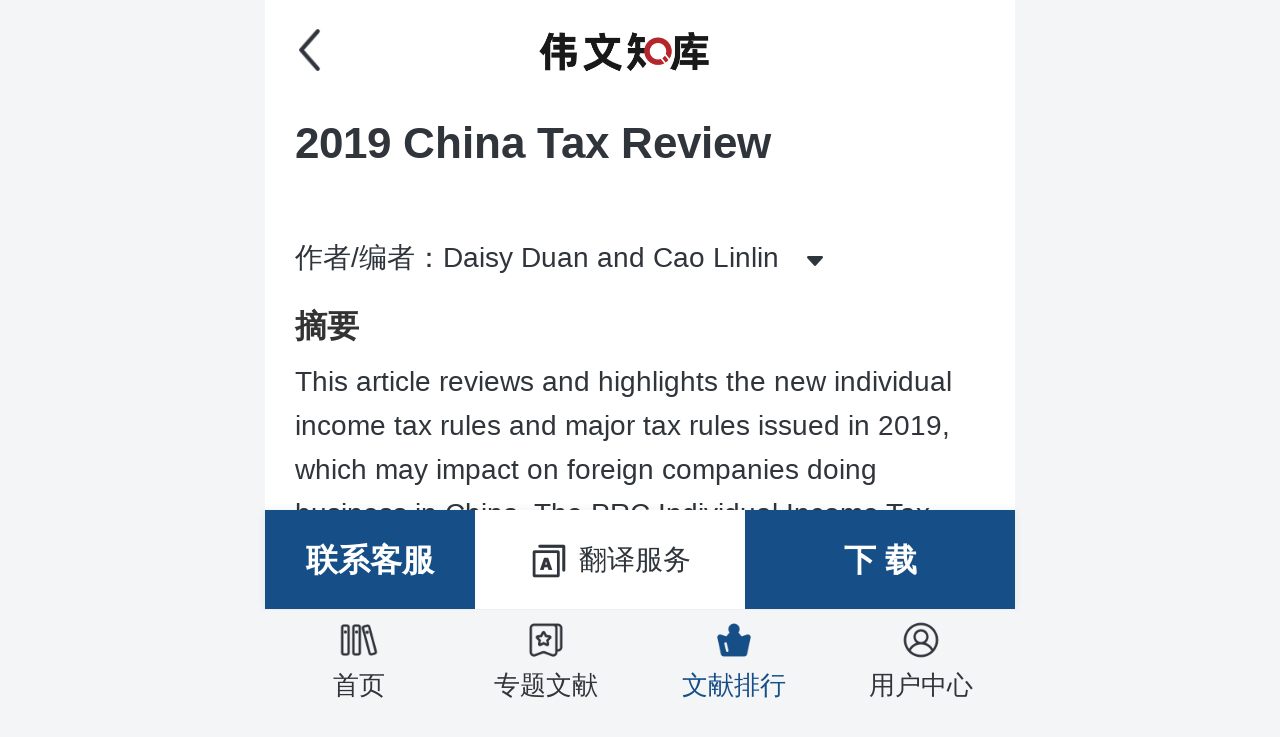

--- FILE ---
content_type: text/html; charset=utf-8
request_url: https://www.wells.org.cn/index.php/home/Literature/detail/id/1035.html
body_size: 22315
content:
<!DOCTYPE html>

<html lang="zh-CN">



<head>

    <meta charset="utf-8" />

    <meta http-equiv="X-UA-Compatible" content="IE=edge, chrome=1" />

    <meta name="renderer" content="webkit" />

    <meta name="viewport" content="width=device-width, initial-scale=1, maximum-scale=1, minimum-scale=1, user-scalable=no" />

    <meta name="format-detection" content="telephone=no" />

    <title>2019 China Tax Review</title>

    <meta name="description" content="" />

    <meta name="keywords" content="" />

    <link rel="stylesheet" href="/static/home/css/style.css?v=1.2" />

    <script src="/static/home/js/jquery.js?v=1.2"></script>

    <script src="/static/home/js/lib.js?v=2"></script>

    <script src="/static/home/js/rem.js"></script>

      <script type="text/javascript" src="/static/home/js/layer/layer.js" charset="UTF-8"></script>

</head>

<style>

.btn-likes {

    display: block;

    font-size: .32rem;

    color: #fff;

    line-height: 1rem;

}

.btn-likes i {

    display: inline-block;

    vertical-align: middle;

    -webkit-background-size: cover;

    background-size: cover;

    background-repeat: no-repeat;

    background-position: center center;

    width: .44rem;

    height: .44rem;

    margin-right: .1rem;

    margin-top: -5px;

}

</style>

<body style="background: #F4F5F7;">

<!-- 头部 -->

  <div id="hd">

        <div class="wp">



            <div class="hdl">

                <!--   <a href="/index.php/home/literature/index.html"  class="btn-back btn-back2"></a> -->

                
                <a href="/"  class="btn-back btn-back2"></a>

                
            </div>



            <div class="logo">

                <a href="/">

                    <img src="/static/home/images/logo20230428.png" alt="">

                </a>

            </div>





        </div>

    </div>



<div class="hd1-space"></div>

<!-- 头部 -->

<!-- 内容 -->

<div class="main">

    <div class="row-d1" style='padding-top: 10px;'>

        <div class="wp">

            <div class="m-txt7">

                <h1>2019 China Tax Review</h1>

               <h3 class="tit2"> </h3>

                <div class="info1  ">

                    <div class="det writer">作者/编者：Daisy Duan and Cao Linlin<i class="icon-arrow"></i></div>

                    <div class="det">作者单位：金杜律师事务所</div>

                    <div class="det">创作年代：2020</div>

                    <div class="det">出处/来源：金杜律师事务所</div>

                    <div class="det">学科分类：商法学</div>



                    <div class="det">文献语种：</div>

                </div>





                <h4 class="tit3">摘要</h4>

                <p style="padding: 0 0 .4rem;">This article reviews and highlights the new individual income tax rules and major tax rules issued in 2019, which may impact on foreign companies doing business in China. The PRC Individual Income Tax Law (IIT Law) and its Implementing Regulations were revised in the second half of 2018 and became effective on Jan. 1, 2019. They have profoundly influenced all individual taxpayers and reshaped China&rsquo;s individual income tax (IIT) regime. At the start of 2019, the long-awaited guidance was issued, which further clarifies the IIT treatment of foreign individuals with no domicile in China. In March 2019, the Ministry of Finance (MOF) and State Administration of Taxation (SAT) released MOF/SAT Announcement [2019] No.34, Announcement on the Criteria for Determining the Duration of Residency of Individuals Without a Domicile in China, and No.35,Announcement on Individual Income Tax Policy Relevant to Non-Tax-Resident Individuals and Tax-Resident Individuals Without a Domicile, which provide detailed and systematic guidance in respect of IIT treatment of foreign individuals. </p>

                <div class="info2"><em style="float: left;font-size: .32rem;line-height: 1.5;font-weight: 700;color: #333;">关键词： </em>

                 
                    <span>Individual</span>

                 
                    <span>Income</span>

                 
                    <span>Tax;</span>

                 
                    <span>IIT</span>

                 
                    <span>Law;</span>

                 
                    <span>China</span>

                 
                </div>

                <h4 class="tit3">正文</h4>

                <div class="content" style="position: relative">

                    
                </div>

                </div>





            
            <ul class="list-file" style="margin-top: .4rem">

                
                      <a href="/index.php/home/Literature/download/did/1035.html">

                   
                    <li>

                        <div class="num">302 Bytes</div>

                        <img

                         src="/static/home/images/icon_pdf.png"  alt="">
                    </li>

                </a>

                
            </ul>

            
            <div class="m-txt8" style="margin-bottom: .4rem">

                <h3 class="tit">备注</h3>

                 <p style="margin-bottom:.1rem">本文献PDF共计8页，免费分享。</p>

            </div>

            
            </div>

        </div>

    </div>







    <div class="row-d2">

        <div class="wp">

            <h3 class="m-tit1">为你推荐<em>RECOMMEND</em></h3>

            <ul class="p-list4">

                
                <li>

                    <h4 class="tit"><a href="/index.php/home/Literature/detail/id/991.html">A Brief of New Individual Income Tax Policies on Foreign Income</a></h4>

                    <div class="txt">

                        <span>作者：Daisy Duan, Wang Yan, Chen Yijing and Sun Huanyu</span>

                        <span>阅读：4034</span>

                        <span>下载：4</span>

                    </div>

                </li>

               
                <li>

                    <h4 class="tit"><a href="/index.php/home/Literature/detail/id/1028.html">Why not Use the Time of Telework to Amend the AOA of FIEs?</a></h4>

                    <div class="txt">

                        <span>作者：Wu Ye, Kuang Jingting and Tan Lanwei</span>

                        <span>阅读：4885</span>

                        <span>下载：0</span>

                    </div>

                </li>

               
                <li>

                    <h4 class="tit"><a href="/index.php/home/Literature/detail/id/1033.html">COVID-19: Force Majeure under PRC, HK SAR and English law</a></h4>

                    <div class="txt">

                        <span>作者：Wilson Antoon, Paul Starr and  Mike Wang</span>

                        <span>阅读：4570</span>

                        <span>下载：1</span>

                    </div>

                </li>

               
                <li>

                    <h4 class="tit"><a href="/index.php/home/Literature/detail/id/1034.html">China&amp;rsquo;s Anti-Monopoly Law Enters its Second Decade</a></h4>

                    <div class="txt">

                        <span>作者：Cheng Liu, Audrey Li, Yun Bi, Shenglan Liu, Lushen Hong and Jeff Liu</span>

                        <span>阅读：4440</span>

                        <span>下载：4</span>

                    </div>

                </li>

               
                <li>

                    <h4 class="tit"><a href="/index.php/home/Literature/detail/id/1042.html">Implementing Regulation for Foreign Investment Law heralding a New Era of Foreign Investment Regime in China</a></h4>

                    <div class="txt">

                        <span>作者：Xu Ping, Yao Lijuan, Feng Caihong, Yao Ping and Zhu Jiancheng</span>

                        <span>阅读：4680</span>

                        <span>下载：1</span>

                    </div>

                </li>

               
                <li>

                    <h4 class="tit"><a href="/index.php/home/Literature/detail/id/1053.html">China Signals Improvements for Foreign Investors</a></h4>

                    <div class="txt">

                        <span>作者：Mark Schaub, Atticus Zhao, Dai Xueyun and Zheng Wei</span>

                        <span>阅读：4351</span>

                        <span>下载：0</span>

                    </div>

                </li>

               
                <li>

                    <h4 class="tit"><a href="/index.php/home/Literature/detail/id/1054.html">China Signals Improvements for Foreign Investors</a></h4>

                    <div class="txt">

                        <span>作者：Mark Schaub, Atticus Zhao, Dai Xueyun and Zheng Wei</span>

                        <span>阅读：4430</span>

                        <span>下载：0</span>

                    </div>

                </li>

               
                <li>

                    <h4 class="tit"><a href="/index.php/home/Literature/detail/id/1055.html">China Signals Improvements for Foreign Investors</a></h4>

                    <div class="txt">

                        <span>作者：Mark Schaub, Atticus Zhao, Dai Xueyun and Zheng Wei</span>

                        <span>阅读：4353</span>

                        <span>下载：0</span>

                    </div>

                </li>

               
                <li>

                    <h4 class="tit"><a href="/index.php/home/Literature/detail/id/1056.html">China Signals Improvements for Foreign Investors</a></h4>

                    <div class="txt">

                        <span>作者：Mark Schaub, Atticus Zhao, Dai Xueyun and Zheng Wei</span>

                        <span>阅读：4800</span>

                        <span>下载：1</span>

                    </div>

                </li>

               
                <li>

                    <h4 class="tit"><a href="/index.php/home/Literature/detail/id/1075.html">China Foreign Investment Law: How Will It Impact the Existing FIEs?</a></h4>

                    <div class="txt">

                        <span>作者：Mark Schaub, Atticus Zhao, Dai Xueyun and Zheng Wei</span>

                        <span>阅读：4526</span>

                        <span>下载：3</span>

                    </div>

                </li>

               
                <li>

                    <h4 class="tit"><a href="/index.php/home/Literature/detail/id/1181.html">An Analysis of China&rsquo;s Common Reporting Standards</a></h4>

                    <div class="txt">

                        <span>作者：Bill Ye and Zhao Wenxiang</span>

                        <span>阅读：4364</span>

                        <span>下载：2</span>

                    </div>

                </li>

               
                <li>

                    <h4 class="tit"><a href="/index.php/home/Literature/detail/id/1194.html">A Brief Introduction to China&amp;rsquo;s Cybersecurity Law</a></h4>

                    <div class="txt">

                        <span>作者：Cecilia (Xianying) Lou, Mark (Guangrui) Fu</span>

                        <span>阅读：4902</span>

                        <span>下载：0</span>

                    </div>

                </li>

               
                <li>

                    <h4 class="tit"><a href="/index.php/home/Literature/detail/id/1301.html">Highlights of Recent Legislation in connection with China&rsquo;s Anti-monopoly Law</a></h4>

                    <div class="txt">

                        <span>作者：Susan Ning, Ting Gong, Kate Peng</span>

                        <span>阅读：4272</span>

                        <span>下载：2</span>

                    </div>

                </li>

               
                <li>

                    <h4 class="tit"><a href="/index.php/home/Literature/detail/id/1307.html">Hong Kong&rsquo;s competition law now in force &ndash; Tips for financial institutions</a></h4>

                    <div class="txt">

                        <span>作者：Neil Carabine, Richard Mazzochi, Urszula McCormack, James Wilkinson.</span>

                        <span>阅读：4645</span>

                        <span>下载：4</span>

                    </div>

                </li>

               
                <li>

                    <h4 class="tit"><a href="/index.php/home/Literature/detail/id/1858.html">A History of Chinese Constitutional Theory</a></h4>

                    <div class="txt">

                        <span>作者：Han Dayuan</span>

                        <span>阅读：4608</span>

                        <span>下载：15</span>

                    </div>

                </li>

               
            </ul>

        </div>

    </div>

    <div class="m-txt9"  >

        <div class="col-l">

            <a class="btn-likes  m-btn6" >

<!--                <i style="background-image: url(/static/home/images/img89.png);"></i>-->

                联系客服

            </a>

        </div>

       
             <div class="col-c">

                <a href="#tip-translate1" class="btn-translate myfancy" dataid="0"><i style="background-image: url(/static/home/images/img50.png);"></i>翻译服务</a>

              </div>



              <div class="col-r">

                <a href="/index.php/home/Literature/download/did/1035.html" class="m-btn6 downloads">下 载</a>

             </div>

        


    </div>







    <!-- 弹窗：付费提示 -->

    <div class="m-pop dn" id="tip-read">

        <div class="inner">

            <div class="m-txt4">

                <div class="pic">

                    <img src="/static/home/images/img37.png" alt="">

                </div>

                <p>该文档为付费内容，请购买后阅读全文</p>

                <div class="con-bot">

                    <a class="btn-clear" href="/index.php/home/Order/pay/did/1035.html">下载</a>

                    <a class="btn-cancel close" href="javascript:;">取 消</a>

                </div>

            </div>

        </div>

    </div>



        <!-- 弹窗：我要翻译 -->

        <div class="m-pop dn" id="tip-translate1">

            <div class="inner m-txt10">

                <div class="btn-close"></div>



                    <h4 class="tit2">翻译服务</h4>

                    <h3 class="tit1">2019 China Tax Review</h3>

                    <p>我们提供文献翻译服务，请填写您的联系方式，方便我们与您取得联系</p>

                    <div class="con">

                        <div class="item">

                            <i class="icon" style="background-image: url(/static/home/images/img62.png);"></i>

                            <input type="text" class="inp1" name="name" placeholder="姓名">

                        </div>

                        <div class="item">

                            <i class="icon" style="background-image: url(/static/home/images/img54.png);"></i>

                            <input type="tel" class="inp1"  name="mobile"  placeholder="手机">

                        </div>

                        <div class="item">

                            <i class="icon" style="background-image: url(/static/home/images/img58.png);"></i>

                            <input type="text" class="inp1" name="email"  placeholder="电子邮件">

                        </div>

                        <div class="item">

                            <i class="icon" style="background-image: url(/static/home/images/img67.png);"></i>

                            <input type="text" class="inp1" name="weixin"  placeholder="微信号">

                        </div>

                    </div>

                    <a href="javascript:;" class="m-btn3 sub">提交</a>

                    <div class="tel">客服热线：13801067850 座机：010-88578296</div>



            </div>

        </div>

        <div class="m-pop dn" id="tip-translate2">

            <div class="inner">

                <div class="btn-close close"></div>

                <div class="m-txt11">

                    <div class="pic">

                        <img src="/static/home/images/img36.png" alt="">

                    </div>

                    <h3 class="tit1">提交成功</h3>

                    <p>我们会在3个工作日内与您取得联系，请保持手机联系方式畅通</p>

                    <div class="con-bot">

                        <a class="m-btn3 close" href="javascript:;">好的，我知道了</a>

                    </div>

                </div>

            </div>

        </div> 

</div>

  <div class="m-pop lianxi"  style="display: none">

    <div class="inner">

        <span class="btn-close"></span>

        <div class="m-txt12">

            <div class="pic">

                <img src="/public/webuploader/server/upload/5953313a37c60eb50a3598ca6e1a6954.png" alt="">

            </div>

            <h3 class="tit1">扫描二维码添加客服微信</h3>

            <div class="flex">

                <div class="box">

                    <h4>客服工作时间</h4>

                    <p>24小时</p>

                </div>

                <div class="box">

                    <h4>QQ</h4>

                    <p>7678845</p>

                </div>

                <div class="box">

                    <h4>邮箱</h4>

                    <p>editor2@wells.org.cn; editor@wells.org.cn  </p>

                </div>

                <div class="box">

                    <h4>联系电话</h4>

                    <p>010-88578296 18601953081</p>

                </div>

            </div>



        </div>

    </div>

</div>

<!-- 内容 -->

<!-- 底部 -->

 

<div id="fd">

    <ul class="f-nav">

        <li  >

            <a href="/index.php/home/index/index.html"><i class="icon1 nav"></i>首页</a>

        </li>

        <li >

            <a href="/index.php/home/theme/index.html"><i class="icon2 nav"></i>专题文献</a>

        </li>

        <li    class="on" >

            <a href="/index.php/home/literature/index.html"><i class="icon3 nav"></i>文献排行</a>

        </li>

        <li >

            <a href="/index.php/home/user/index.html"><i class="icon4 nav"></i>用户中心</a>

        </li>

    </ul>

</div>
 



<!-- 底部 -->



<script type="text/javascript">

      $(".downloads").click(function(){

          var is_free = ""

          if (  is_free == 1  )   {

              layer.msg('正在打包下载中,请耐心等待！');

          } else {

              layer.msg('已发送文献到您的邮箱，请查收！');

          }







    })

</script>

<script type="text/javascript">



   $('.btn-likes').on('click', function () {

        $('.m-pop.lianxi').show();

        return false;

    })



    $(".m-pic1").click(function() {

        console.log('openurl');

        window.location.href="/index.php/home/vip/open/code/VIP.html";

    });





    $(".m-txt7 .writer").click(function() {

        $(this).parent(".m-txt7 .info1").toggleClass('open');

    });

     $('.close').click(function() {

        $('.m-pop').fadeOut();



    });

    $(function(){

        $(".btn-like").click(function(){

            var that = $(this);

            var dataid = $(this).attr('data-id');

            var url = "/index.php/home/Literature/addfollow.html?id="+dataid;

            $.getJSON(url,function(rs){





              if(rs.msg.indexOf('成功')>-1){



                     that.html('<i style="background-image: url(/static/home/images/img666.png);"></i>已收藏');

              }else if(rs.msg.indexOf('取消')>-1){

                   that.html('<i style="background-image: url(/static/home/images/img66.png);"></i>收藏');



              }else if(rs.code==400){

                layer.msg('请先登录',function(){

                     window.location.href = "/index.php/home/login/phone1.html";

                });

              }else if(rs.code==400){

                layer.msg(rs.msg);

              }





            })

        })

        // $(".btn-likes").click(function(){



        //     layer.msg('请先登录',function(){

        //          window.location.href = "/index.php/home/login/phone1.html";

        //     });



        // })

         // 弹出框

        $('.myfancy').click(function() {

            var _id = $(this).attr('href');



             var dataid = $(this).attr('dataid');

             console.log(dataid);

             if(dataid==0){

                 layer.msg('请先登录',function(){

                     window.location.href = "/index.php/home/login/phone1.html";

                });



             }else{

                 $(_id).fadeIn();

                 $(_id).find(".pop-bg").fadeIn();

             }



        });



    })

</script>

   <script type="text/javascript">



        $(".m-txt10 .sub").click(function() {

            var dataid = "1035";

            var name = $(".m-txt10 .item input[name='name']").val();

            var mobile = $(".m-txt10 .item input[name='mobile']").val();

            var email = $(".m-txt10 .item input[name='email']").val();

            var weixin = $(".m-txt10 .item input[name='weixin']").val();

            if(!name || !mobile || !email ){

                layer.msg('请输入完整的客户信息');

                 return false;

            }



           var data = {id:dataid,name:name,mobile:mobile,email:email,weixin:weixin};

            var url = "/index.php/home/Literature/pushfanyi.html";

            $.post(url,data,function(rs){

                console.log(rs);

                if(rs.code==200){



                      $(this).parents("#tip-translate1").hide();

                      $("#tip-translate2").show();

                } else{

                     layer.msg("提交失败",function(){



                    })

                 }

                 return false;



            })



            return false;



        });

    </script>

</body>



</html>

--- FILE ---
content_type: text/css
request_url: https://www.wells.org.cn/static/home/css/style.css?v=1.2
body_size: 61107
content:
blockquote,body,dd,div,dl,dt,fieldset,form,h1,h2,h3,h4,h5,h6,input,li,ol,p,pre,td,textarea,th,ul{margin:0;padding:0}
table{border-collapse:collapse;border-spacing:0}
abbr,acronym,fieldset,img{border:0}
ol,ul{list-style:none}
caption,th{text-align:left}
q:after,q:before{content:''}
.clear{clear:both;display:block;overflow:hidden;visibility:hidden;width:0;height:0}
.col-c,.col-l,.col_c,.col_l,.l{float:left}
.col-r,.col_r,.r,.ul-txt li span,.ul_txt li span,dt span{float:right}
.c{clear:both}
.n,em{font-weight:400;font-style:normal}
.b{font-weight:700}
.i{font-style:italic}
.fa{font-family:Arial}
.fg{font-family:Georgia}
.ft{font-family:Tahoma}
.fl{font-family:Lucida Console}
.fs{font-family:'宋体'}
.fw{font-family:'微软雅黑'}
.tc{text-align:center}
.tr{text-align:right}
.tl{text-align:left}
.tdu{text-decoration:underline}
.tdn,.tdn:hover,a.tdl:hover{text-decoration:none}
.fc0{color:#000}
.fc3{color:#333}
.fc6{color:#666}
.fc9{color:#999}
.fcr{color:red}
.fcw{color:#fff}
.fcb{color:#00f}
.fcg{color:green}
.f0{font-size:0}
.f10{font-size:10px}
.f12{font-size:12px}
.f13{font-size:13px}
.f14{font-size:14px}
.f16{font-size:16px}
.f20{font-size:20px}
.f24{font-size:24px}
.vm{vertical-align:middle}
.vtb{vertical-align:text-bottom}
.vt{vertical-align:top}
.vn{vertical-align:-2px}
.vimg{margin-bottom:-3px}
.m0{margin:0}
.ml0{margin-left:0}
.ml5{margin-left:5px}
.ml10{margin-left:10px}
.ml20{margin-left:20px}
.mr0{margin-right:0}
.mr5{margin-right:5px}
.mr10{margin-right:10px}
.mr20{margin-right:20px}
.mt5{margin-top:5px}
.mt10{margin-top:10px}
.mt20{margin-top:20px}
.mb5{margin-bottom:5px}
.mb10{margin-bottom:10px}
.mb20{margin-bottom:20px}
.ml-1{margin-left:-1px}
.mt-1{margin-top:-1px}
.p1{padding:1px}
.pl5{padding-left:5px}
.p5{padding:5px}
.pt5{padding-top:5px}
.pr5{padding-right:5px}
.pb5{padding-bottom:5px}
.p10{padding:10px}
.pl10{padding-left:10px}
.pt10{padding-top:10px}
.pr10{padding-right:10px}
.pb10{padding-bottom:10px}
.p20{padding:20px}
.pl20{padding-left:20px}
.pt20{padding-top:20px}
.pr20{padding-right:20px}
.pb20{padding-bottom:20px}
.pr,.rel{position:relative}
.abs,.pa{position:absolute}
.dn{display:none}
.db{display:block}
.dib{-moz-inline-stack:inline-block;display:inline-block}
.di{display:inline}
.ovh{overflow:hidden}
.ovs{overflow:scroll}
.vh{visibility:hidden}
.vv{visibility:visible}
.lh14{line-height:14px}
.lh16{line-height:16px}
.lh18{line-height:18px}
.lh20{line-height:20px}
.lh22{line-height:22px}
.lh24{line-height:24px}
.fix{*zoom:1}
.fix:after,.fix:before{display:block;content:"clear";height:0;clear:both;overflow:hidden;visibility:hidden}
.z{_zoom:1}
.h1{height:1px}
.h5{height:5px}
.h,.h10{height:10px}
.h15{height:15px}
.h20{height:20px}
.h,.h1,.h10,.h15,.h20,.h5{font-size:0;line-height:0;overflow:hidden;clear:both}
body{font:12px 宋体,Arial,sans-serif}
a{text-decoration:none;color:#2f353b}
html{font-size:50px}
body{color:#3d4c63;font-size:14px;line-height:1.5;font-family:PingFangSC-Regular,sans-serif,"微软雅黑","Microsoft Yahei";max-width:750px}
/*a:hover{color:#164e87}*/
img{max-width:100%;transition:.3s;-ms-transition:.3s;-moz-transition:.3s;-webkit-transition:.3s;-o-transition:.3s}
input,select,textarea{font-size:12px;color:#3d4c63;font-family:"微软雅黑","Microsoft Yahei";outline:0;caret-color:#2f353b}
button,input[type=button],input[type=reset],input[type=submit],select{-webkit-appearance:none;-moz-appearance:none;appearance:none}
button,input[type=button],input[type=reset],input[type=submit]{cursor:pointer}
::-webkit-input-placeholder{color:#8b9197}
::-moz-placeholder{color:#8b9197}
::-ms-input-placeholder{color:#8b9197}
select::-ms-expand{display:none}
input::-webkit-inner-spin-button,input::-webkit-outer-spin-button{-webkit-appearance:none}
.ani{transition:.3s;-ms-transition:.3s;-moz-transition:.3s;-webkit-transition:.3s;-o-transition:.3s}
.unselect{-moz-user-select:none;-khtml-user-select:none;-webkit-user-select:none;-o-user-select:none;user-select:none}
.wp{padding:0 .3rem}
.h50{height:50px;clear:both;overflow:hidden}
.h100{height:100px;clear:both;overflow:hidden}
*{outline:0;-webkit-box-sizing:border-box;-moz-box-sizing:border-box;-o-box-sizing:border-box;box-sizing:border-box}
#hd{position:fixed;left:0;right:0;top:0;z-index:900;background-color:#fff;max-width:750px;margin:0 auto;height:1rem;background-repeat:no-repeat;background-position:center bottom;-webkit-background-size:cover;background-size:cover}
#hd.hd1{background:0 0}
#hd.small{background:#164e87}
#hd .tit{font-size:.36rem;color:#fff;line-height:1rem;text-align:center;font-weight:700}
.logo{float:left;height:1rem;line-height:1rem;margin-left: 35%;}
.logo img{display:inline-block;vertical-align:middle;height:100%}
.hdr{position:absolute;right:.3rem;top:0;z-index:2;line-height:1rem}
.hdl{position:absolute;left:.3rem;top:0;z-index:2}
.btn-so{float:left;width:.5rem;height:.5rem;background:url(../images/img5.png) center center no-repeat;-webkit-background-size:cover;background-size:cover;cursor:pointer;margin-top:.25rem}
.btn-so2{background-image:url(../images/img5-1.png)}
.hd1-space{height:1rem}
.btn-back{float:left;width:.5rem;height:.5rem;background:url(../images/img32.png) center center no-repeat;-webkit-background-size:cover;background-size:cover;cursor:pointer;margin-top:.25rem}
.btn-back2{background-image:url(../images/img33.png)}
.btn-more{float:left;width:.5rem;height:.5rem;background:url(../images/img46.png) center center no-repeat;-webkit-background-size:cover;background-size:cover;cursor:pointer;margin-top:.25rem}
.pop-news{position:absolute;right:0;top:100%;z-index:2;width:2rem;-webkit-border-radius:3px;-moz-border-radius:3px;border-radius:3px;background:#2f353b;padding:0 .16rem;display:none}
.pop-news a{display:block;font-size:.3rem;color:#fff;line-height:.82rem;text-align:center;border-bottom:1px solid rgba(255,255,255,.1)}
.pop-news a:last-child{border:none}
.banner{margin:0 0 .4rem}
.banner .slick-list,.banner .slick-slide,.banner .slick-slider,.banner .slick-track{height:100%}
.banner .slick-slide{outline:0;position:relative;background-position:center center;background-repeat:no-repeat;-o-background-size:cover;-ms-background-size:cover;-moz-background-size:cover;-webkit-background-size:cover;background-size:cover}
.banner .slick-dots{position:absolute;left:0;bottom:10px;width:100%;text-align:center;z-index:99}
.banner .slick-dots li{display:inline-block;margin:0 2px}
.banner .slick-dots li button{display:block;width:6px;height:6px;font-size:0;line-height:0;text-indent:999px;background-color:#fff;border-radius:50%;border:none;cursor:pointer;padding:0;opacity:.5}
.banner .slick-dots li.slick-active button{opacity:1}
.banner .pic{-webkit-border-radius:2px;-moz-border-radius:2px;border-radius:2px;overflow:hidden}
.banner .pic img{display:block;width:100%}
#fd{position:fixed;left:0;right:0;bottom:0;z-index:900;background:#f4f5f7;max-width:750px;margin:0 auto;border-top:1px solid #eee}
.f-nav{overflow:hidden}
.f-nav li{float:left;width:25%}
.f-nav li a{display:block;font-size:.26rem;color:#2f353b;line-height:.5rem;text-align:center;overflow:hidden;-ms-text-overflow:ellipsis;
    text-overflow:ellipsis;white-space:nowrap;padding-top:.1rem;padding-bottom: 10px;
}
.f-nav li.on a{color:#164e87}
.f-nav i{display:block;height:.4rem;width:.4rem;-webkit-background-size:cover;background-size:cover;background-position:center center;background-repeat:no-repeat;margin:0 auto}
.f-nav .icon1{background-image:url(../images/img1.png)}
.f-nav .icon2{background-image:url(../images/img2.png)}
.f-nav .icon3{background-image:url(../images/img3.png)}
.f-nav .icon4{background-image:url(../images/img4.png)}
.f-nav li.on .icon1{background-image:url(../images/img1-1.png)}
.f-nav li.on .icon2{background-image:url(../images/img2-1.png)}
.f-nav li.on .icon3{background-image:url(../images/img3-1.png)}
.f-nav li.on .icon4{background-image:url(../images/img4-1.png)}
body{padding-bottom:1.4rem;background-repeat:no-repeat;background-position:center top;-webkit-background-size:100% auto;background-size:100% auto;max-width:750px;
    margin:0 auto;overflow-x:hidden;overflow-y:auto;
    min-height: 100vh;
    position: relative;
}
.row-a1{padding:.2rem 0 .1rem}
.row-a2{padding:.26rem 0}
.p-list1{margin-bottom:.3rem}
.p-list1 li{font-size:.3rem;color:#2f353b;line-height:.42rem;overflow:hidden;-ms-text-overflow:ellipsis;text-overflow:ellipsis;white-space:nowrap;padding:.2rem 0;font-weight:700}
.p-list1 a{color:inherit}
.p-list1 span{display:inline-block;vertical-align:middle;margin-right:.14rem;width:.6rem;height:.34rem;line-height:.34rem;text-align:center;font-size:.2rem;font-weight:400}
.p-list1 .label1{background:#ffe1c6;color:#bd4801}
.p-list1 .label2{background:#ffedee;color:#a81017}
.p-list1 .label3{background:#fff3ce;color:#cf8a06}
.p-list1 .label4{background:#e7f1ff;color:#164e87}
.m-btn1{display:block;font-size:.28rem;color:#8b9197;line-height:.4rem;text-align:center}
.p-list2{overflow:hidden;margin:0 -.14rem}
.p-list2 li{float:left;width:33.33%;padding:0 .14rem .13rem}
.p-list2 .con{display:block;height:0;padding-top:129.3577%;background:url(../images/img6.png) center center no-repeat;-webkit-background-size:100% 100%;background-size:100% 100%;position:relative;z-index:1}
.p-list2 .icon{display:block;position:absolute;left:.2rem;top:.2rem;z-index:2;width:.5rem;height:.5rem;background-repeat:no-repeat;background-position:center center;-webkit-background-size:cover;background-size:cover}
.p-list2 .tit{display: -webkit-box;
    -webkit-box-orient: vertical;
    -moz-box-orient: vertical;
    -webkit-line-clamp: 2;
    -moz-line-clamp: 2;
    text-overflow: ellipsis;
    overflow: hidden;position:absolute;left:.2rem;right:.2rem;bottom:.3rem;font-size:.28rem;color:#fff;line-height:.4rem;font-weight:400}
.p-list2 .txt{position:absolute;left:.1rem;right:.1rem;top:50%;-webkit-transform:translateY(-50%);-moz-transform:translateY(-50%);-ms-transform:translateY(-50%);-o-transform:translateY(-50%);transform:translateY(-50%);font-size:.28rem;color:#fff;line-height:1.5;text-align:center;opacity:.5}
.row-b1{padding:.4rem 0 0;border-bottom:solid #f4f5f7}
.row-b2{padding:.4rem 0}
.p-list3 li{padding-bottom:.6rem;font-size:.3rem;color:#2f353b;line-height:1.6}
.p-list3 .pic{height:0;padding-top:45.7971%;position:relative;z-index:1;-webkit-border-radius:6px;-moz-border-radius:6px;border-radius:6px;overflow:hidden;background-repeat:no-repeat;background-position:center center;-webkit-background-size:cover;background-size:cover;margin-bottom:.24rem}
/*.p-list3 .txt1{position:absolute;left:.2rem;right:.2rem;top:50%;z-index:2;-webkit-transform:translateY(-50%);-moz-transform:translateY(-50%);-ms-transform:translateY(-50%);-o-transform:translateY(-50%);transform:translateY(-50%);text-align:center}
.p-list3 .txt2{overflow:hidden;-ms-text-overflow:ellipsis;text-overflow:ellipsis;display:-webkit-box;-webkit-box-orient:vertical;-webkit-line-clamp:2;font-weight:700}
*/
.p-list3 .txt1{width: 100%; position:absolute;top:50%;z-index:2;-webkit-transform:translateY(-50%);-moz-transform:translateY(-50%);-ms-transform:translateY(-50%);-o-transform:translateY(-50%);transform:translateY(-50%);text-align:center}
.p-list3 .txt2{overflow:hidden;-ms-text-overflow:ellipsis;text-overflow:ellipsis;display:-webkit-box;-webkit-box-orient:vertical;-webkit-line-clamp:2;font-weight:700}

.p-list3 .tit{font-size:.44rem;line-height:1.5;font-weight:700;margin-bottom:.2rem;color:#fff}
.p-list3 .tit a{color:inherit}
.p-list3 .label{display:inline-block;vertical-align:top;border:1px solid rgba(255,255,255,.2);font-size:.26rem;color:rgba(255,255,255,.8);line-height:.44rem;padding:0 .1rem;min-width:1.66rem;-webkit-border-radius:.3rem;-moz-border-radius:.3rem;border-radius:.3rem}
.m-tit1{font-size:.32rem;color:#2f353b;line-height:.44rem;font-weight:700;padding-left:.2rem;position:relative;z-index:1;margin-bottom:.4rem}
.m-tit1:after{content:"";position:absolute;left:0;top:50%;width:4px;height:90%;background:#164e87;-webkit-border-radius:2px 0 2px 0;-moz-border-radius:2px 0;border-radius:2px 0;-webkit-transform:translateY(-50%);-moz-transform:translateY(-50%);-ms-transform:translateY(-50%);-o-transform:translateY(-50%);transform:translateY(-50%)}
.m-tit1 em{display:block;font-size:.24rem;line-height:1;color:#eef1f4;text-transform:uppercase;font-weight:700;position:relative;z-index:-1;margin-top:-.1rem}
.m-tit1 em:after{content:"";position:absolute;left:0;right:0;top:0;z-index:2;height:50%;background:linear-gradient(180deg,#fff 0,rgba(255,255,255,0) 100%)}
.p-list4{margin-right:-.3rem}
.p-list4 li{padding:0 .3rem .3rem 0;margin-bottom:.3rem;border-bottom:1px solid #eef1f4}
.p-list4 .tit{font-size:.3rem;color:#2f353b;line-height:1.5;font-weight:400;margin-bottom:.2rem}
.p-list4 .tit a{color:inherit}
.p-list4 .txt{font-size:.24rem;color:#8b9197;line-height:1.5;text-align: right;}
.p-list4 .txt span{ }

.p-list4 .txt span:first-child{float:left;margin-left:0;float: left;
    margin-left: 0;
    width: 50%;
    overflow: hidden;
    text-overflow: ellipsis;
    display: -webkit-box;
    -webkit-box-orient: vertical;
    -webkit-line-clamp: 1;
    text-align: left; }
.p-list4 .txt span:last-child {
    margin-left: .2rem;
}
.p-list5{overflow:hidden;height:1rem;background:url(../images/img16.png) center bottom no-repeat;-webkit-background-size:cover;background-size:cover;position:fixed;left:0;right:0;top:1rem;z-index:100;margin:0 auto;max-width:750px}
.p-list5 li{float:left;width:33.33%;cursor:pointer;font-size:.3rem;color:#f4f5f7;line-height:1rem;text-align:center;opacity:.8;position:relative;z-index:1}
.p-list5 li:after{content:"";position:absolute;left:50%;bottom:0;width:0;height:0;border-left:8px solid transparent;border-right:8px solid transparent;border-bottom:8px solid #fff;margin-left:-8px;display:none}
.p-list5 li.on{opacity:1}
.p-list5 li.on:after{display:block}
.p-list6{margin-top:1.6rem;margin-right:-.3rem}
.p-list6 li{padding:0 .3rem .4rem .74rem;margin-bottom:.4rem;border-bottom:1px solid #eef1f4;font-size:.28rem;color:#8b9197;line-height:1.5;position:relative;z-index:1}
.p-list6 .det{overflow:hidden;-ms-text-overflow:ellipsis;text-overflow:ellipsis;display:-webkit-box;-webkit-box-orient:vertical;-webkit-line-clamp:2;margin:.2rem 0 .3rem}
.p-list6 .num{position:absolute;left:0;top:.1rem;width:.44rem;height:.44rem;background-repeat:no-repeat;background-position:center center;-webkit-background-size:cover;background-size:cover;line-height:.44rem;text-align:center}
.p-list6 .tit{font-size:.32rem;color:#2f353b;font-weight:700}
.p-list6 .tit a{color:inherit}
.p-list6 .info{text-align:right;font-size:.24rem;line-height:.34rem}
.p-list6 .info span{display:inline-block;vertical-align:top;}
.p-list6 .info span:first-child{float:left;margin-left:0;
    width: 48%;
    overflow: hidden;
    text-overflow: ellipsis;
    display: -webkit-box;
    -webkit-box-orient: vertical;
    -webkit-line-clamp: 1;
    text-align: left;}
.p-list6 .info span:last-child{
        margin-left:.2rem
}
.m-tip1{margin-top: .4rem;font-size:.24rem;color:#bcc2c9;line-height:.32rem;text-align:center}
.m-tip1 i{display:inline-block;vertical-align:top;width:.32rem;height:.32rem;background:url(../images/img21.png) center center no-repeat;-webkit-background-size:cover;background-size:cover;margin-right:.1rem}
.m-tip1 .line{display:inline-block;vertical-align:middle;width:1rem;height:1px;background:#e7ecf1;margin:0 .2rem}
.m-tit2{font-size:.32rem;color:#2f353b;line-height:1.5;font-weight:700;margin-bottom:.3rem;overflow:hidden}
.m-tit2 .more{float:right;padding-right:.3rem;background:url(../images/img47.png) right center no-repeat;-webkit-background-size:.26rem .28rem;background-size:.26rem .28rem}
.m-tit2 .more img{display:inline-block;vertical-align:middle;height:.28rem;margin-top:-4px}
.row-c1{padding:0 0 .5rem;position:relative;z-index:1}
.row-c2{padding:0 0 .3rem}
.row-c1:after{content:"";position:absolute;left:0;top:0;z-index:-1;width:3.44rem;height:2.6rem;background:#a91018;opacity:.12;filter:blur(.5rem)}
.m-txt1{margin-bottom:.6rem}
.m-txt1 .con1{overflow:hidden;line-height:.48rem;padding:.2rem 0;margin-bottom:.4rem}
.m-txt1 .con1 .col-l{width:50%}
.m-txt1 .con1 .col-r{width:50%;text-align:right}
.m-txt1 .btn-message,.m-txt1 .btn-set{display:inline-block;vertical-align:top;width:.48rem;height:.48rem;background-repeat:no-repeat;background-position:center center;-webkit-background-size:cover;background-size:cover;position:relative;z-index:1;margin-left:.6rem}
.m-txt1 .btn-message span{position:absolute;right:-.1rem;top:-.1rem;z-index:2;width:.28rem;height:.28rem;-webkit-border-radius:50%;-moz-border-radius:50%;border-radius:50%;background:#a91018;font-size:.2rem;color:#fff;line-height:.28rem;text-align:center}
.m-txt1 .con2{overflow:hidden}
.m-txt1 .pic{float:left;width:1.44rem;height:1.44rem;-webkit-border-radius:50%;-moz-border-radius:50%;border-radius:50%;margin-right:.2rem;overflow:hidden}
.m-txt1 .pic img{display:block;width:100%;height:100%}
.m-txt1 .txt{overflow:hidden;font-size:.28rem;color:#2f353b;line-height:.4rem}
.m-txt1 .txt p{opacity:.7}
.m-txt1 .tit{font-size:.36rem;font-weight:700;line-height:.5rem;margin-bottom:.18rem}
.m-txt1 .tit img{display:inline-block;vertical-align:middle;margin-left:.18rem;height:.42rem}
.m-txt1 .tit span{display:inline-block;vertical-align:middle;margin-left:.2rem;font-size:.24rem;color:#8b9197}
.m-txt1 .tit2{font-size:.4rem;font-weight:700;line-height:1.44rem;color:#2f353b}
.m-txt1 .tit2 a{color:inherit}
.vipbanner{margin:.4rem 0; display: block;cursor: pointer;}
.m-pic1{padding:.8rem .4rem .28rem;margin:.4rem 0;background-repeat:no-repeat;background-position:center center;-webkit-background-size:cover;background-size:cover;-webkit-border-radius:6px;-moz-border-radius:6px;border-radius:6px;overflow:hidden;font-size:.24rem;color:#b29f6b;line-height:.34rem}
.m-pic1 .more{float:right;width:1.44rem;height:.48rem;background:linear-gradient(141deg,#b29f6b 0,#dcd2b7 48%,#b19a5a 100%) #fff;border-radius:.24rem;margin-left:.8rem;font-size:.26rem;color:#3f3f3f;line-height:.48rem;text-align:center}
.m-pic1 .txt{overflow:hidden}
.p-list7{overflow:hidden;background:#fff;-webkit-border-radius:6px;-moz-border-radius:6px;border-radius:6px;padding:.4rem 0}
.p-list7 li{float:left;width:33.33%}
.p-list7 .con{display:block;font-size:.28rem;color:#2f353b;line-height:1.5;text-align:center}
.p-list7 .pic{position:relative;z-index:1;width:.56rem;height:.56rem;margin:0 auto .1rem}
.p-list7 .icon{display:block;width:100%;height:100%;background-repeat:no-repeat;background-position:center center;-webkit-background-size:cover;background-size:cover}
.p-list7 .tip{position:absolute;right:-4px;top:-4px;z-index:1;width:8px;height:8px;-webkit-border-radius:50%;-moz-border-radius:50%;border-radius:50%;background:#a91018}
.p-list8{background:#fff;-webkit-border-radius:6px;-moz-border-radius:6px;border-radius:6px;padding:.19rem .4rem .19rem .3rem}
.p-list8 a{display:block;overflow:hidden;-ms-text-overflow:ellipsis;text-overflow:ellipsis;white-space:nowrap;font-size:.3rem;color:#2f353b;line-height:.8rem;padding-left:.46rem;background:url(../images/img29.png) left center no-repeat;-webkit-background-size:.32rem auto;background-size:.32rem auto}
.m-txt2{padding:1rem 0 .4rem;font-size:.3rem;color:#fff;line-height:.52rem;background-color:#164e87;background-repeat:no-repeat;background-position:center top;-webkit-background-size:100% auto;background-size:100% auto}
.m-txt2 .tit{font-size:.44rem;font-weight:700;line-height:1rem;text-align:center;margin-bottom:.1rem}
.m-txt2 .info{text-align:center}
.m-txt2 .info span{display:inline-block;vertical-align:middle;border:1px solid rgba(255,255,255,.2);font-size:.26rem;color:rgba(255,255,255,.8);line-height:.44rem;padding:0 .1rem;min-width:1.66rem;-webkit-border-radius:.3rem;-moz-border-radius:.3rem;border-radius:.3rem}
.m-txt2 .txt2{display:none;margin-bottom:.6rem}
.m-txt2 .txt1{margin:.3rem 0 .6rem;overflow:hidden;-ms-text-overflow:ellipsis;text-overflow:ellipsis;display:-webkit-box;-webkit-box-orient:vertical;-webkit-line-clamp:3}
.m-txt2 .tip1,.m-txt2 .tip2{font-size:.24rem;color:#fff;text-align:center;opacity:.5}
.m-txt2 .tip2{display:none}
.m-txt2 .tip1 i,.m-txt2 .tip2 i{display:inline-block;vertical-align:middle;width:.32rem;height:.32rem;margin-left:.1rem;background-repeat:no-repeat;background-position:center center;-webkit-background-size:cover;background-size:cover}
.m-txt2 .tip1 i{background-image:url(../images/img34.png)}
.m-txt2 .tip2 i{background-image:url(../images/img21.png)}
.m-txt2.open .txt1{display:block}
.m-txt2.open .tip1{display:none}
.m-txt2.open .tip2{display:block}
.m-txt2 .fixed-txt .tit{position:fixed;left:calc(.8rem);top:0;z-index:901;max-width:50%;overflow:hidden;-ms-text-overflow:ellipsis;text-overflow:ellipsis;white-space:nowrap;font-size:.32rem}
.m-txt2 .fixed-txt .info{position:fixed;right:.3rem;top:0;z-index:901;max-width:40%;text-align:right;line-height:1rem}
.m-txt2 .fixed-txt{display:none}
.m-txt2.fixed .fixed-txt{display:block}
.row-det{padding-top:1rem;position:relative;z-index:1;margin-top:-.1rem}
.p-list9{position:absolute;left:0;right:0;top:0;z-index:2;overflow-x:auto;overflow-y:hidden;white-space:nowrap;padding-left:.5rem;background:#fff;-webkit-border-radius:6px 6px 0 0;-moz-border-radius:6px 6px 0 0;border-radius:6px 6px 0 0}
.p-list9.fixed{position:fixed;left:0;right:0;top:1rem;z-index:100;max-width:750px;margin:0 auto;background:#fff}
.p-list9 li{display:inline-block;vertical-align:top;cursor:pointer;font-size:.3rem;color:#2f353b;line-height:1rem;padding:0 .1rem;margin-right:.4rem;position:relative;z-index:1;font-weight:700}
/*.p-list9 li:last-child{margin-right:0}*/
.p-list9 li:after{content:"";position:absolute;left:0;right:0;bottom:0;height:4px;-webkit-border-radius:2px;-moz-border-radius:2px;border-radius:2px;background:#164e87;display:none}
.p-list9 li.on:after{display:block}
.p-list10{padding-top:.4rem;padding-left:.3rem;background:#fff}
.p-list10 li{padding:0 .3rem .4rem 0;margin-bottom:.4rem;border-bottom:1px solid #eef1f4;font-size:.28rem;color:#8b9197;line-height:1.5;position:relative;z-index:1}
.p-list10 .icon-arrow{display: none; position:absolute;right:100%;top:50%;width:.4rem;height:.4rem;-webkit-border-radius:50%;-moz-border-radius:50%;border-radius:50%;margin-top:-.4rem;margin-right:.4rem;border:1px solid #2f353b}
.p-list10 li.on .icon-arrow{background:url(../images/img48.png) center center no-repeat;-webkit-background-size:cover;background-size:cover;border-color:transparent}

.p-list10 .det{overflow:hidden;-ms-text-overflow:ellipsis;text-overflow:ellipsis;display:-webkit-box;-webkit-box-orient:vertical;-webkit-line-clamp:2;margin:.2rem 0 .3rem}
.p-list10 .tit{font-size:.32rem;color:#2f353b;font-weight:700;overflow:hidden;-ms-text-overflow:ellipsis;text-overflow:ellipsis;white-space:nowrap}
.p-list10 .tit a{color:inherit}
.p-list10 .info{text-align:right;font-size:.24rem;line-height:.34rem}
.p-list10 .info span{display:inline-block;vertical-align:top;}
.p-list10 .info span:first-child{float:left;margin-left:0;float: left;
    margin-left: 0;
    width: 50%;
    overflow: hidden;
    text-overflow: ellipsis;
    display: -webkit-box;
    -webkit-box-orient: vertical;
    -webkit-line-clamp: 1;
    text-align: left; }
.p-list10 .info span:last-child {
    margin-left: .2rem;
}
.go-top{position:fixed;right:.3rem;bottom:.6rem;z-index:100;width:.96rem;height:.96rem;-webkit-border-radius:50%;-moz-border-radius:50%;border-radius:50%;background:url(../images/img35.png) center center no-repeat #164e87;-webkit-background-size:cover;background-size:cover;box-shadow:0 5px 10px 0 rgba(11,55,101,.2);display:none}
.m-txt3{padding:1rem 0;font-size:.28rem;color:#2f353b;line-height:1.8;text-align:center}
.m-txt3 .pic{margin:0 auto;width:1.44rem;height:1.44rem}
.m-txt3 .pic img{display:block;width:100%;height:100%}
.m-txt3 .tit{font-size:.34rem;font-weight:700;margin:.4rem 0 .2rem}
.m-txt3 .con-bot{padding-top:.6rem}
.m-txt3 .btn1{display:inline-block;vertical-align:top;width:2.5rem;height:.8rem;background:#164e87;border-radius:3px;margin:0 .1rem;font-size:.32rem;color:#fff;line-height:.8rem}
.m-txt3 .btn2{display:inline-block;vertical-align:top;width:2.5rem;height:.8rem;border-radius:3px;margin:0 .1rem;border:1px solid rgba(22,78,135,.3);font-size:.32rem;color:#164e87;line-height:.8rem}
.row-vip1{padding:.3rem 0 .56rem;overflow:hidden}
.row-vip1 .pic{float:left;width:.84rem;height:.84rem;-webkit-border-radius:50%;-moz-border-radius:50%;border-radius:50%;margin-right:.22rem}
.row-vip1 .pic img{display:block;width:100%;height:100%;border-radius: 50%;}
.row-vip1 .txt{overflow:hidden;font-size:.22rem;color:rgba(255,255,255,.5);line-height:1.5}
.row-vip1 .tit{font-size:.3rem;color:#fff;margin-bottom:.1rem;font-weight:400}
.row-vip2{padding:.4rem 0 1.5rem;-webkit-border-radius:6px 6px 0 0;-moz-border-radius:6px 6px 0 0;border-radius:6px 6px 0 0;margin-top:-.1rem;font-size:.28rem;color:#2f353b;line-height:1.6}
.m-pic2{background-repeat:no-repeat;background-position:center center;-webkit-background-size:cover;background-size:cover;padding:.66rem .58rem .66rem 2.72rem;-webkit-border-radius:6px;-moz-border-radius:6px;border-radius:6px;overflow:hidden;margin-bottom:.3rem}
.m-pic2 .txt1{float:left;width:65%}
.m-pic2 .txt2{overflow:hidden;width:35%;font-size:.28rem;color:#b29f6b;line-height:.4rem}
.m-pic2 .num1{font-size:.34rem;color:#fff;line-height:.48rem;font-weight:700}
.m-pic2 .num2{font-size:.28rem;color:#fff;line-height:.4rem;opacity:.5;text-decoration:line-through}
.row-vip3{padding:.26rem 0 0}
.row-vip3 .agree{font-size:.24rem;color:#8b9197;line-height:.34rem;text-align:center;margin-bottom:.3rem}
.row-vip3 .agree a{color:#2f353b}
.row-vip3 .inp{-webkit-appearance:none;-moz-appearance:none;appearance:none;display:inline-block;vertical-align:middle;width:.28rem;height:.28rem;-webkit-border-radius:2px;-moz-border-radius:2px;border-radius:2px;margin-top:-2px;margin-right:.12rem;background:url(../images/img44.png) center center no-repeat;-webkit-background-size:100% 100%;background-size:100% 100%}
.row-vip3 label{cursor:pointer}
.row-vip3 .inp:checked{background-image:url(../images/img45.png)}
.m-btn2{display:block;width:100%;height:.88rem;background:linear-gradient(309deg,#232323 0,#404040 100%);border-radius:3px;font-size:.32rem;color:#fff;line-height:.88rem;text-align:center}
.m-btn3{   display: block;width:100%;height:.88rem;background:#164e87;border-radius:3px;font-size:.32rem;color:#fff;line-height:.88rem;text-align:center;border:none;cursor:pointer;font-weight:700}
.m-btn3:hover{color:#fff}
.p-list24{padding-top:.3rem}
.p-list24 li{background:#fff;padding:.3rem;-webkit-border-radius:6px;-moz-border-radius:6px;border-radius:6px;margin-bottom:.3rem;font-size:.28rem;color:#8b9197;line-height:1.6}
.p-list24 .tit1{font-size:.32rem;color:#2f353b;font-weight:700;margin-bottom:.2rem}
.p-list24 .old .tit1{color:#8b9197}
.p-list24 .info{overflow:hidden;font-size:.24rem;padding-top:.3rem}
.p-list24 .info a{color:inherit}
.m-pop{position:fixed;left:0;top:0;z-index:999;width:100%;height:100%;background:rgba(0,0,0,.7);overflow:hidden}
.m-pop .inner{width:78%;
    max-width: 300px;position:absolute;top:50%;left:0;right:0;z-index:2;margin:0 auto;-webkit-transform:translateY(-50%);-moz-transform:translateY(-50%);-ms-transform:translateY(-50%);-o-transform:translateY(-50%);transform:translateY(-50%);background:#fff;-webkit-border-radius:6px;-moz-border-radius:6px;border-radius:6px}
.m-txt4{font-size:.3rem;color:#2f353b;line-height:1.5;text-align:center;padding:.6rem .5rem .8rem}
.m-txt4 .pic{width:1.44rem;height:1.44rem;margin:0 auto .3rem}
.m-txt4 .pic img{display:block;width:100%;height:100%}
.m-txt4 .con-bot{padding-top:.5rem}
.btn-clear{display:inline-block;vertical-align:top;width:1.96rem;height:.8rem;background:#164e87;border-radius:3px;font-size:.32rem;color:#fff;line-height:.8rem}
.btn-cancel{display:inline-block;vertical-align:top;width:1.96rem;height:.8rem;border-radius:3px;border:1px solid rgba(22,78,135,.3);font-size:.32rem;color:#164e87;line-height:.8rem}
.m-txt11{font-size:.28rem;color:#2f353b;line-height:1.5;text-align:center;padding:.6rem .4rem .8rem}
.m-txt11 .pic{width:1.44rem;height:1.44rem;margin:0 auto .3rem}
.m-txt11 .pic img{display:block;width:100%;height:100%}
.m-txt11 .con-bot{padding-top:.5rem}
.m-txt11 .tit1{font-size:.34rem;text-align:center;font-weight:700;margin-bottom:.2rem}
.btn-close{position:absolute;right:.1rem;top:.1rem;z-index:2;width:.4rem;height:.4rem;background:url(../images/img68.png) center center no-repeat;-webkit-background-size:cover;background-size:cover;cursor:pointer}
.m-txt11 .tit2{font-size:.32rem;font-weight:400;margin-bottom:.2rem;text-align:left}
.m-txt11 .tit3{font-size:.36rem;font-weight:400;margin-bottom:.18rem;text-align:left}
.m-txt11 .txt{color:#8b9197;text-align:left}
.m-txt11 .m-btn3{font-weight:400}
.m-set1{padding:.3rem 0 0}
.m-set1 .m-btn3{margin-top:.4rem}
.m-set1 .con{background:#fff;-webkit-border-radius:6px;-moz-border-radius:6px;border-radius:6px;margin-bottom:.2rem;padding:.1rem .3rem;overflow:hidden;font-size:.3rem;color:#2f353b;line-height:1rem}
.m-set1 .col-l,.m-set1 .col-r{float:none;display:inline-block;vertical-align:middle;line-height:.46rem}
.m-set1 .col-l{width:40%}
.m-set1 .col-r{width:58%;text-align:right}
.m-set1 .pic{display:inline-block;vertical-align:top;width:1.2rem;height:1.2rem;-webkit-border-radius:50%;-moz-border-radius:50%;border-radius:50%;overflow:hidden;position:relative;z-index:1}
.m-set1 .pic img{display:block;width:100%;height:100%}
.m-set1 .pic label{position:absolute;left:0;top:0;width:100%;height:100%;cursor:pointer}
.m-set1 .pic input{position:absolute;left:-999px}
.m-set1 .inp1{display:block;width:100%;height:1rem;border:none;background:0 0;text-align:right;font-size:.3rem;color:#5d6369;line-height:1rem}
.m-set1 textarea{width:100%;height:2.2rem;resize:none;border:none;background:0 0;font-size:.3rem;color:#5d6369;line-height:1.5;padding:.2rem 0}
.m-set1 .more{display:block;width:1rem;height:1rem;float:right;background:url(../images/img47.png) right center no-repeat;-webkit-background-size:.26rem .28rem;background-size:.26rem .28rem}
.m-set2{padding-top:.3rem}
.m-set2 .m-btn3{margin-top:1rem}
.m-set2 .con{background:#fff;-webkit-border-radius:6px;-moz-border-radius:6px;border-radius:6px;margin-bottom:.2rem;padding:.1rem .3rem;overflow:hidden;font-size:.3rem;color:#2f353b;line-height:1rem}
.m-set2 .col-l,.m-set2 .col-r{float:none;display:inline-block;vertical-align:middle;line-height:.46rem}
.m-set2 .col-l{width:40%}
.m-set2 .col-r{width:58%;text-align:right}
.m-set2 .inp1{display:block;width:100%;height:1rem;border:none;background:0 0;text-align:right;font-size:.3rem;color:#5d6369;line-height:1rem}
.p-list11{padding-top:.4rem;padding-bottom:.56rem;margin-right:-.3rem}
.p-list11 li{padding:0 .3rem .4rem 0;margin-bottom:.4rem;border-bottom:1px solid #eef1f4;font-size:.28rem;color:#8b9197;line-height:1.5;position:relative;z-index:1}
.p-list11 .icon-arrow{display: none; position:absolute;right:100%;top:50%;width:.4rem;height:.4rem;-webkit-border-radius:50%;-moz-border-radius:50%;border-radius:50%;margin-top:-.4rem;margin-right:.4rem;border:1px solid #2f353b}
.p-list11 li.on .icon-arrow{background:url(../images/img48.png) center center no-repeat;-webkit-background-size:cover;background-size:cover;border-color:transparent}
.p-list11 .det{overflow:hidden;-ms-text-overflow:ellipsis;text-overflow:ellipsis;display:-webkit-box;-webkit-box-orient:vertical;-webkit-line-clamp:2;margin:.2rem 0 .3rem}
.p-list11 .tit{font-size:.32rem;color:#2f353b;font-weight:700;overflow:hidden;-ms-text-overflow:ellipsis;text-overflow:ellipsis;white-space:nowrap}
.p-list11 .tit a{color:inherit}
.p-list11 .info{text-align:right;font-size:.24rem;line-height:.34rem}
.p-list11 .info span{display:inline-block;vertical-align:top}
.p-list11 .info span:first-child{float:left;margin-left:0}
.p-list11 .info span:last-child{margin-left:.5rem}
.p-list12{padding:.3rem 0 0}
.p-list12 li{background:#fff;-webkit-border-radius:6px;-moz-border-radius:6px;border-radius:6px;margin-bottom:.2rem;padding:.3rem 2.1rem .3rem .3rem;position:relative;z-index:1;font-size:.28rem;color:#8b9197;line-height:1.5}
.p-list12 .tit{font-size:.28rem;color:#2f353b;font-weight:400;margin:.3rem 0}
.p-list12 .price{width:1.8rem;font-size:.32rem;color:#2f353b;text-align:right;position:absolute;right:.3rem;top:50%;-webkit-transform:translateY(-50%);-moz-transform:translateY(-50%);-ms-transform:translateY(-50%);-o-transform:translateY(-50%);transform:translateY(-50%)}
.p-list13{overflow:hidden;background:#fff;position:fixed;left:0;right:0;top:1rem;z-index:100;margin:0 auto;max-width:750px}
.p-list13 li{float:left;width:33.33%;text-align:center;font-size:.3rem;color:#2f353b;line-height:1rem;position:relative;z-index:1;font-weight:700}
.p-list13 li:after{content:"";position:absolute;left:50%;bottom:0;width:.84rem;height:4px;background:#164e87;-webkit-border-radius:2px;-moz-border-radius:2px;border-radius:2px;-webkit-transform:translateX(-50%);-moz-transform:translateX(-50%);-ms-transform:translateX(-50%);-o-transform:translateX(-50%);transform:translateX(-50%);display:none}
.p-list13 li.on{color:#164e87}
.p-list13 li.on:after{display:block}
.p-list13 a{display:block;color:inherit}
.p-list14{margin-top:1.2rem}
.p-list14 li{padding:.3rem;-webkit-border-radius:6px;-moz-border-radius:6px;border-radius:6px;background:#fff;margin-bottom:.2rem;font-size:.36rem;color:#2f353b;line-height:.5rem;font-weight:700}
.p-list14 .tit{overflow:hidden;font-size:.32rem;color:#2f353b;line-height:.44rem;font-weight:700;margin-bottom:.2rem}
.p-list14 .tit a{color:inherit}
.p-list14 .state1{float:right;font-size:.26rem;color:#a91018;line-height:.44rem;margin-left:.7rem}
.p-list14 .state2{float:right;font-size:.26rem;color:#8b9197;line-height:.44rem;margin-left:.7rem}
.p-list14 .con-bot{text-align:right;padding-top:.2rem;font-weight:400}
.p-list14 .btn1,.p-list14 .btn2{display:inline-block;vertical-align:top;margin-left:.2rem;width:1.56rem;height:.64rem;text-align:center;font-size:.28rem;line-height:.64rem;-webkit-border-radius:2px;-moz-border-radius:2px;border-radius:2px}
.p-list14 .btn1{border:1px solid rgba(22,78,135,.3);color:#164e87}
.p-list14 .btn2{background:#164e87;color:#fff}
.p-list14 .btn2.fail{background:rgba(22,78,135,.5)}
.p-list14 .tip{background:#fff8d7;-webkit-border-radius:2px;-moz-border-radius:2px;border-radius:2px;font-size:.24rem;color:#a91018;line-height:.48rem;padding:0 .1rem;margin-top:.2rem}
.g-bg1{position:absolute;left:0;right:0;top:0;z-index:-1;height:3.9rem;background:linear-gradient(180deg,#164e87 65%,#f4f5f7 100%)}
.m-txt5{padding:.33rem 0 0}
.m-txt5 .tit1{font-size:.36rem;color:#fff;line-height:.5rem;font-weight:700;margin-bottom:.58rem}
.m-txt5 .tit1 img{display:inline-block;vertical-align:middle;margin-top:-2px;margin-right:.22rem;margin-left:.4rem;height:.48rem}
.m-txt5 .con{background:#fff;-webkit-border-radius:6px;-moz-border-radius:6px;border-radius:6px;padding:.4rem .2rem;margin-bottom:.3rem;font-size:.28rem;color:#2f353b;line-height:.4rem}
.m-txt5 .tit2{font-size:.32rem;color:#2f353b;line-height:1.5;font-weight:700;margin-bottom:.2rem}
.m-txt5 .price{font-size:.36rem;color:#a91018;line-height:.5rem;font-weight:700}
.m-txt5 .item{overflow:hidden;margin-bottom:.5rem}
.m-txt5 .item .col-l{width:30%}
.m-txt5 .item .col-r{width:70%;text-align:right}
.m-txt5 .con .item:last-child{margin-bottom:0}
.m-txt5 .con-bot{position:fixed;left:0;right:0;bottom:.3rem;z-index:10;max-width:750px;margin:0 auto;padding:0 .3rem}
.m-txt5 .btn1,.m-txt5 .btn2,.m-txt5 .btn3{display:block;width:47.8%;height:.88rem;text-align:center;font-size:.32rem;line-height:.88rem;-webkit-border-radius:3px;-moz-border-radius:3px;border-radius:3px;font-weight:700}
.m-txt5 .btn1{border:1px solid rgba(22,78,135,.3);background:#f4f5f7;color:#164e87;float:left}
.m-txt5 .btn2{background:#164e87;color:#fff;float:right}
.m-txt5 .btn2.fail{background:rgba(22,78,135,.5)}
.m-txt5 .btn3{display:block;width:auto;border:1px solid rgba(22,78,135,.3);background:#f4f5f7;color:#164e87}
.m-txt5 .tip{background:#fff8d7;-webkit-border-radius:2px;-moz-border-radius:2px;border-radius:2px;font-size:.24rem;color:#a91018;line-height:.48rem;padding:0 .1rem;margin-top:-.3rem;margin-bottom:.1rem;clear:both}
#hide{position:absolute;bottom:0;z-index:-100;opacity:0}
.g-copy{display:inline-block;vertical-align:middle;width:.4rem;height:.4rem;background:url(../images/img50.png) center center no-repeat;-webkit-background-size:cover;background-size:cover;cursor:pointer}
.pop-tip{min-width:2.76rem;background:rgba(0,0,0,.6);-webkit-border-radius:3px;-moz-border-radius:3px;border-radius:3px;font-size:.28rem;color:#fff;line-height:.64rem;text-align:center;position:fixed;left:50%;top:50%;z-index:10;-webkit-transform:translate(-50%,-50%);-moz-transform:translate(-50%,-50%);-ms-transform:translate(-50%,-50%);-o-transform:translate(-50%,-50%);transform:translate(-50%,-50%);max-width:750px;padding:0 .2rem}
.m-so1{position:relative;z-index:1;padding-right:1.3rem;margin-top:.14rem}
.m-so1 .reset{position:absolute;right:0;top:0;z-index:2;font-size:.3rem;color:#2f353b;line-height:.72rem;background:0 0;border:none;cursor:pointer}
.m-so1 .con{background:#f4f5f7;-webkit-border-radius:.38rem;-moz-border-radius:.38rem;border-radius:.38rem;position:relative;z-index:1;padding-left:.8rem;overflow:hidden}
.m-so1 .sub{position:absolute;left:0;top:0;width:.72rem;height:.72rem;background:url(../images/img5.png) center center no-repeat;-webkit-background-size:.4rem .4rem;background-size:.4rem .4rem;cursor:pointer;border:none}
.m-so1 .inp{display:block;width:100%;height:.72rem;background:0 0;border:none;font-size:.3rem;color:#2f353b;line-height:.72rem}
.m-tit3{overflow:hidden;margin-top:.44rem;margin-bottom:.3rem}
.m-tit3 .tit{overflow:hidden;font-size:.28rem;color:#8b9197;line-height:.4rem;font-weight:400}
.m-tit3 .col-r{margin-left:.3rem}
.btn-delect{display:block;width:.4rem;height:.4rem;background:url(../images/img51.png) center center no-repeat;-webkit-background-size:cover;background-size:cover}
.p-list15{overflow:hidden}
.p-list15 li{float:left;margin-right:.2rem;margin-bottom:.2rem}
.p-list15 a{display:block;font-size:.28rem;color:#2f353b;line-height:.6rem;padding:0 .3rem;background:#f4f5f7;-webkit-border-radius:3px;-moz-border-radius:3px;border-radius:3px}
.p-list16 li{overflow:hidden;-ms-text-overflow:ellipsis;text-overflow:ellipsis;white-space:nowrap;font-size:.3rem;color:#2f353b;line-height:.44rem;margin-bottom:.4rem}
.p-list16 .num{float:left;width:.44rem;height:.44rem;font-size:.28rem;color:#8b9197;line-height:.44rem;text-align:center;margin-right:.34rem}
.p-list16 .num img{display:block;width:100%;height:100%}
.p-list16 a{color:inherit}
.row-so1{background:#fff;margin-bottom:.2rem}
.row-so2{background:#fff;margin-bottom:.2rem;padding:.4rem 0}
.row-so3{background:#fff;margin-bottom:.2rem;padding-top:.4rem}
.row-so3 list{padding-left:0;padding-top:0;margin-right:-.3rem}
.p-list17{text-align:center}
.p-list17 li{display:inline-block;vertical-align:top;margin:0 .4rem;font-size:.32rem;color:#5d6369;line-height:.9rem;position:relative;z-index:1;font-weight:700}
.p-list17 li:after{content:"";position:absolute;left:0;right:0;bottom:0;height:2px;-webkit-border-radius:2px;-moz-border-radius:2px;border-radius:2px;background:#0b3765;display:none}
.p-list17 li.on{color:#0b3765}
.p-list17 li.on:after{display:block}
.p-list17 a{color:inherit}
.m-select{height:.9rem;position:relative;z-index:2;font-size:.28rem;color:#5d6369;line-height:.9rem}
.m-select a{color:inherit;display:block}
.m-select .item{float:left;margin-right:.4rem}
.m-select .item.on>a{color:#0b3765}
.m-select .all{float:right;margin-right:0;color:#2f353b}
.m-select .img{display:inline-block;vertical-align:middle;margin-top:-2px;margin-left:5px;height:.32rem}
.m-select dl{position:absolute;left:-.3rem;right:-.3rem;top:100%;z-index:5;background:#fff;-webkit-border-radius:0 0 10px 10px;-moz-border-radius:0 0 10px 10px;border-radius:0 0 10px 10px;box-shadow:0 10px 20px 0 rgba(0,0,0,.1);padding:.1rem .3rem .2rem;display:none}
.m-select dd{cursor:pointer;font-size:.28rem;color:#2f353b;line-height:.8rem;background-repeat:no-repeat;background-position:right center;-webkit-background-size:.4rem .4rem;background-size:.4rem .4rem;padding-right:.5rem}
.m-select dd.on{background-image:url(../images/img48.png);color:#0b3765}
.m-select .icon-arrow{display:inline-block;vertical-align:middle;width:.32rem;height:.32rem;background:url(../images/img53.png) center center no-repeat;-webkit-background-size:cover;background-size:cover}
.m-select .order.on .icon-arrow{-webkit-transform:rotate(180deg);-moz-transform:rotate(180deg);-ms-transform:rotate(180deg);-o-transform:rotate(180deg);transform:rotate(180deg)}
.row-s4 .con-bot{position:fixed;left:0;right:0;bottom:0;z-index:10;box-shadow:0 0 9px 0 rgba(0,0,0,.07);overflow:hidden;background:#fff}
.row-s4 .btn1,.row-s4 .btn2{float:left;width:50%;height:1rem;font-size:.32rem;line-height:1rem;text-align:center}
.row-s4 .btn1{color:#2f353b}
.row-s4 .btn2{color:#fff;background:#164e87}
.p-list19{position:fixed;right:8px;top:50%;z-index:10;width:.24rem;-webkit-transform:translateY(-50%);-moz-transform:translateY(-50%);-ms-transform:translateY(-50%);-o-transform:translateY(-50%);transform:translateY(-50%)}
.p-list19 a{margin-bottom: 5px;display:block;font-size:.24rem;line-height:.32rem;text-transform:uppercase;text-align:center}
.p-list19 li.on a{color:#0b3765}
.p-list18{padding-right:.3rem}
.p-list18 .tit{font-size:.28rem;color:#8b9197;line-height:.6rem;font-weight:400;text-transform:uppercase;background:#f4f5f7;position:relative;z-index:1}
.p-list18 .tit:after{content:"";position:absolute;left:-.3rem;top:0;bottom:0;right:100%;width:.3rem;background:#f4f5f7}
.p-list18 dd{font-size:.28rem;color:#2f353b;line-height:.88rem;cursor:pointer;padding-right:.8rem;background-repeat:no-repeat;background-position:right .3rem center;-webkit-background-size:.4rem .4rem;background-size:.4rem .4rem}
.p-list18 dd.on{background-image:url(../images/img48.png)}
.m-txt6{padding:1rem 0 0;font-size:.28rem;color:#5d6369;line-height:.42rem;text-align:center}
.m-txt6 .pic{width:1.44rem;height:1.44rem;margin:0 auto;-webkit-border-radius:50%;-moz-border-radius:50%;border-radius:50%;overflow:hidden}
.m-txt6 .pic img{display:block;width:100%;height:100%}
.m-txt6 .tit{font-size:.34rem;color:#2f353b;line-height:.48rem;font-weight:700;margin:.4rem 0 .1rem}
.m-btn4{display:block;width:4.1rem;height:.8rem;-webkit-border-radius:3px;-moz-border-radius:3px;border-radius:3px;background:#164e87;font-size:.32rem;color:#fff;line-height:.8rem;text-align:center;margin:.6rem auto 0}
.m-btn4:hover{color:#fff}
.m-tip2{position:fixed;left:0;right:0;bottom:.22rem;z-index:2;font-size:.42rem;color:#5d6369;line-height:1.5;text-align:center}
.m-tip2 a{color:#164e87}
.p-list20{text-align:center}
.p-list20 li{display:inline-block;vertical-align:top;font-size:.32rem;color:#2f353b;line-height:1rem;margin:0 .2rem}
.p-list20 li.on{font-size:.36rem;color:#164e87;font-weight:700}
.p-list20 a{color:inherit}
.m-reg{padding:.6rem 0 0}
.m-reg .item{padding-left:.6rem;position:relative;z-index:1;margin-bottom:.24rem}
.m-reg .icon1{position:absolute;left:0;top:50%;z-index:2;-webkit-transform:translateY(-50%);-moz-transform:translateY(-50%);-ms-transform:translateY(-50%);-o-transform:translateY(-50%);transform:translateY(-50%);width:.4rem;height:.4rem;background-repeat:no-repeat;background-position:center center;-webkit-background-size:100% 100%;background-size:100% 100%}
.m-reg .inp1{display:block;width:100%;height:.9rem;border:none;border-bottom:1px solid rgba(47,53,59,.1);font-size:.3rem;color:#2f353b;line-height:.89rem;background:0 0;padding-right:.5rem}
.m-reg .inp3{display:block;width:100%;height:.9rem;border:none;font-size:.3rem;color:#2f353b;line-height:.89rem;background:0 0;padding-right:.5rem}
.m-reg .m-btn3{margin-top:1rem;margin-bottom:.4rem}
.m-reg .agree{font-size:.24rem;color:#2f353b;line-height:1.5;text-align:center}
.m-reg .agree a{color:#164e87}
.m-reg .agree label{cursor:pointer}
.m-reg .inp2{-webkit-appearance:none;-moz-appearance:none;appearance:none;display:inline-block;vertical-align:middle;width:.28rem;height:.28rem;-webkit-border-radius:2px;-moz-border-radius:2px;border-radius:2px;margin-top:-2px;margin-right:.12rem;background:url(../images/img44.png) center center no-repeat;-webkit-background-size:100% 100%;background-size:100% 100%}
.m-reg .inp2:checked{background-image:url(../images/img45.png)}
.m-reg .tit1{font-size:.3rem;color:#8b9197;line-height:.42rem;font-weight:400;text-align:center;margin-bottom:.38rem}
.m-reg .tip-code{font-size:.28rem;color:#5d6369;line-height:.4rem;margin-top:.5rem;text-align:center}
.m-reg .tip-code a{color:#5d6369}
.m-reg .pic-code{position:absolute;right:0;top:0;line-height:.9rem}
.m-reg .pic-code img{display:inline-block;vertical-align:middle;width:1.6rem;height:.65rem}
.m-reg .btn-change{display:inline-block;vertical-align:middle;width:.4rem;height:.4rem;background:url(../images/img60.png) center center no-repeat;-webkit-background-size:100% 100%;background-size:100% 100%;cursor:pointer;margin-left:.24rem}
.m-reg .inp-code{padding-right:2rem}
.m-reg .emillink{
    font-size: .3rem;
    border: 0px;
    background: #F4F5F7;
}

.m-reg .btn-eye{cursor:pointer;width:.4rem;height:.4rem;position:absolute;right:0;top:50%;margin-top:-.2rem;background:url(../images/img63.png) center center no-repeat;-webkit-background-size:100% 100%;background-size:100% 100%}
.m-reg .btn-eye.open{background-image:url(../images/img79.png)}
.m-reg .tip-red{position:absolute;right:0;top:50%;-webkit-transform:translateY(-50%);-moz-transform:translateY(-50%);-ms-transform:translateY(-50%);-o-transform:translateY(-50%);transform:translateY(-50%);font-size:.3rem;color:#a91018}
.get-code{display:inline-block;vertical-align:top;font-size:.28rem;line-height:.4rem;color:#164e87;background:0 0;border:none;cursor:pointer}
.m-reg .item .get-code{position:absolute;right:.3rem;top:50%;z-index:2;-webkit-transform:translateY(-50%);-moz-transform:translateY(-50%);-ms-transform:translateY(-50%);-o-transform:translateY(-50%);transform:translateY(-50%)}
.m-reg .sub-off{background:rgba(22,78,135,.5)}
.verify-item{text-align:center}
.verify-item .code-input-item{width:.7rem;height:.7rem;display:inline-block;font-size:0;margin:0 .17rem;background-color:#fff;border-radius:4px;outline:0;text-align:center;font-size:.4rem;color:#2f353b;line-height:.8rem;-webkit-appearance:none}
.verify-item input{display: block;background-color:#fff;border-radius:4px;width:100%;height:100%;outline:0;text-align:center;font-size:.4rem;color:#2f353b;line-height:.7rem;border:1px solid rgba(47,53,59,.09);-webkit-appearance:none}
.verify-item input:-webkit-autofill{background-color:#fff;background-image:none;color:#000}
.verify-item input.on{border-color:#2f353b}
.m-tip3{
    /*position:fixed;left:0;right:0;bottom:.2rem;z-index:10;*/
    padding:0 .3rem;font-size:.24rem;color:#8b9197;line-height:1.5;text-align:center;
    margin-top: .8rem;margin-bottom: .8rem;
}
.m-tip3 .txt1{margin-bottom:.4rem}
.m-tip3 .txt1 i{display:inline-block;vertical-align:middle;width:2rem;height:1px;background:#e7ecf1;margin:0 .1rem}
.m-tip3 .con{display:inline-block;vertical-align:top;color:#2f353b;margin:0 .1rem}
.m-tip3 .pic{width:.86rem;height:.86rem;-webkit-border-radius:50%;-moz-border-radius:50%;border-radius:50%;margin:0 auto .2rem}
.m-tip4{font-size:.24rem;color:#a91018;line-height:.64rem;margin:0 -.3rem;padding:0 .3rem;background:#f3d9ae}
.row-d1{padding:0 0 .32rem;margin-bottom:.2rem;background:#fff}
.row-d2{padding:.4rem 0;background:#fff}
.m-txt8{background:#f4f5f7;-webkit-border-radius:6px;-moz-border-radius:6px;border-radius:6px;padding:.3rem;font-size:.28rem;color:#5d6369;line-height:.42rem;margin:.4rem 0 .6rem}
.m-txt8 .tit{font-size:.32rem;color:#333;margin-bottom:.1rem;line-height:.44rem;font-weight:700}
.m-btn5{display:block;width:4.3rem;height:.88rem;background:#164e87;-webkit-border-radius:3px;-moz-border-radius:3px;border-radius:3px;margin:.6rem auto;font-size:.32rem;color:#fff;line-height:.88rem;text-align:center;font-weight:700}
.m-txt7{padding:0;position:relative;z-index:1;font-size:.28rem;color:#2f353b;line-height:1.6}
.content .tip-read{position:relative;width:100vw;max-width:750px;display:block;left:-.3rem;right:-.3rem;bottom:0;z-index:2;background:rgba(0,0,0,.3);font-size:.28rem;color:#fff;line-height:.4rem;text-align:center;padding:.3rem}
.m-txt7 h1{font-size:.44rem;line-height:1.5;font-weight:700}
.m-txt7 .tit2{font-size:.36rem;line-height:1.5;font-weight:400;margin:.2rem 0 .6rem}
.m-txt7 .tit3{font-size:.32rem;line-height:1.5;font-weight:700;color:#333;margin:0 0 .1rem}
.m-txt7 .content{word-break: break-all;}
.m-txt7 .info2{overflow:hidden;font-size:.24rem;color:#5d6369;line-height:.42rem;padding:0 0 .4rem}
.m-txt7 .info2 span{display:block;float:left;padding:0 .2rem;background:#f4f5f7;margin:0 .2rem .2rem 0;-webkit-border-radius:3px;-moz-border-radius:3px;border-radius:3px}
.m-txt7 .info1{overflow:hidden;font-size:.28rem}
.m-txt7 .info1 .det{margin-bottom:.22rem;display:none}
.m-txt7 .info1 .writer{display:block;cursor:pointer}
.m-txt7 .info1.open .det{display:block}
.m-txt7 .icon-arrow{display:inline-block;vertical-align:middle;width:.32rem;height:.32rem;background:url(../images/img53.png) center center no-repeat;-webkit-background-size:cover;background-size:cover;margin-left:.2rem}
.m-txt7 .info1.open .icon-arrow{-webkit-transform:rotate(180deg);-moz-transform:rotate(180deg);-ms-transform:rotate(180deg);-o-transform:rotate(180deg);transform:rotate(180deg)}
.m-txt9{position:fixed;left:0;right:0;bottom:1.1rem;z-index:10;background:#fff;box-shadow:0 0 9px 0 rgba(0,0,0,.07);height:1rem;margin:0 auto;max-width:750px}
.m-txt9 .col-l{width:28%}
.m-txt9 .col-c,.m-txt9 .col-r{width:36%}
.btn-like{display:block;font-size:.28rem;color:#2f353b;line-height:1rem}
.btn-like i{display:inline-block;vertical-align:middle;-webkit-background-size:cover;background-size:cover;background-repeat:no-repeat;background-position:center center;width:.44rem;height:.44rem;margin-right:.1rem;margin-top:-5px}
.btn-translate{display:block;font-size:.28rem;color:#2f353b;line-height:1rem;text-align:center}
.btn-translate i{display:inline-block;vertical-align:middle;-webkit-background-size:cover;background-size:cover;background-repeat:no-repeat;background-position:center center;width:.4rem;height:.4rem;margin-right:.1rem;margin-top:-2px}
.m-btn6{display:block;font-size:.32rem;color:#fff;line-height:1rem;background:#164e87;text-align:center;font-weight:700}
.m-btn6:hover{color:#fff}
.m-txt9 .price{font-size:.36rem;color:#a91018;line-height:1rem;text-align:center;font-weight:700}
.m-txt9 .col-l .price{text-align:left}
.m-txt10{width:86%!important;padding:.4rem .2rem .8rem;font-size:.28rem;color:#8b9197;line-height:1.5;max-height:90%;overflow-x:hidden;overflow-y:auto}
.m-txt10 .tit2{font-size:.32rem;color:#2f353b;font-weight:400}
.m-txt10 .tit1{font-size:.36rem;color:#2f353b;font-weight:700;margin:.2rem 0}
.m-txt10 .tel{font-size:.26rem;font-weight: bold;}
.m-txt10 .item{padding-left:.6rem;position:relative;z-index:1;margin-bottom:.24rem}
.m-txt10 .icon{position:absolute;left:0;top:50%;z-index:2;-webkit-transform:translateY(-50%);-moz-transform:translateY(-50%);-ms-transform:translateY(-50%);-o-transform:translateY(-50%);transform:translateY(-50%);width:.4rem;height:.4rem;background-repeat:no-repeat;background-position:center center;-webkit-background-size:100% 100%;background-size:100% 100%}
.m-txt10 .inp1{display:block;width:100%;height:.9rem;border:none;border-bottom:1px solid rgba(47,53,59,.1);font-size:.3rem;color:#2f353b;line-height:.89rem;background:0 0;padding-right:.5rem}
.m-txt10 .m-btn3{margin-top:.7rem;margin-bottom:.4rem;width: 100%;
    height: 42px;
    display: block;}
.m-txt10 .con{padding-top:.3rem}
.row-pay1{padding:.5rem 0;overflow:hidden;font-size:0;position:relative;z-index:1}
.row-pay1 .tit{width:68%;font-size:.32rem;color:#fff;line-height:1.5;font-weight:400;display:inline-block;vertical-align:middle;overflow:hidden;-ms-text-overflow:ellipsis;text-overflow:ellipsis;display:-webkit-box;-webkit-box-orient:vertical;-webkit-line-clamp:2}
.row-pay1 .price{position:absolute;right:.3rem;top:50%;-webkit-transform:translateY(-50%);-moz-transform:translateY(-50%);-ms-transform:translateY(-50%);-o-transform:translateY(-50%);transform:translateY(-50%);width:30%;text-align:right;font-size:.32rem;line-height:1.5;color:#fff;font-weight:700}
.row-pay2{-webkit-border-radius:6px 6px 0 0;-moz-border-radius:6px 6px 0 0;border-radius:6px 6px 0 0;padding:.5rem 0;margin-top:-.1rem;background:#fff}
.p-list22 li{-webkit-border-radius:6px;-moz-border-radius:6px;border-radius:6px;margin-bottom:.2rem;font-size:.32rem;color:#2f353b;line-height:1.2rem;padding:0 1rem 0 .3rem;cursor:pointer;background:url(../images/img78.png) no-repeat #f4f5f7;background-position:right .4rem center;-webkit-background-size:.4rem .4rem;background-size:.4rem .4rem}
.p-list22 li.on{background-image:url(../images/img48.png)}
.p-list22 img{display:inline-block;vertical-align:middle;width:.64rem;height:.64rem;margin-right:.2rem}
.p-list21{overflow:hidden;margin:0 -.15rem .6rem}
.p-list21 li{float:left;width:33.33%;padding:0 .15rem}
.p-list21 .con{background:url(../images/img74.png) center center no-repeat;-webkit-background-size:100% 100%;background-size:100% 100%;height:2.84rem;font-size:.28rem;color:#2f353b;line-height:1.5;text-align:center;cursor:pointer}
.p-list21 .li1 .con{color:#2f353b;background-image:url(../images/img76.png)}
.p-list21 li.on .con{background-image:url(../images/img75.png);color:#164e87}
.p-list21 .li2.on .con,.p-list21 .li3.on .con{background-image:url(../images/img77.png)}
.p-list21 .tit{font-size:.26rem;color:#164e87;line-height:.68rem;font-weight:700;text-align:center;margin-bottom:.18rem}
.p-list21 .num1{color:#8b9197;text-decoration:line-through;min-height:.4rem;line-height:.4rem}
.p-list21 .num2{font-size:.34rem;color:#a91018;margin-bottom:.1rem;font-weight:700}
.p-list21 .li1 .num2{color:#2f353b}
.p-list21 li.on .tit{color:#fff}
.p-list21.vip li .num2{color:#2f353b}
.p-list21 li.on .num2{color:#164e87}
.row-pay3{padding:.5rem 0;font-size:.28rem;color:#2f353b;line-height:.6rem;position:relative;z-index:2;display:none}
.row-pay3:after{content:"";position:absolute;left:-.3rem;right:-.3rem;top:0;z-index:2;height:.2rem;background:url(../images/img82.png) left center repeat-x;-webkit-background-size:auto 100%;background-size:auto 100%;margin-top:-.1rem}
.row-pay3 .tip{color:#a91018;line-height:1.6;margin-bottom:.6rem}
.row-pay3 .item{padding-left:.6rem;position:relative;z-index:1;margin-bottom:.24rem}
.row-pay3 .icon{position:absolute;left:0;top:50%;z-index:2;-webkit-transform:translateY(-50%);-moz-transform:translateY(-50%);-ms-transform:translateY(-50%);-o-transform:translateY(-50%);transform:translateY(-50%);width:.4rem;height:.4rem;background-repeat:no-repeat;background-position:center center;-webkit-background-size:100% 100%;background-size:100% 100%}
.row-pay3 .inp1{display:block;width:100%;height:.9rem;border:none;border-bottom:1px solid rgba(47,53,59,.1);font-size:.3rem;color:#2f353b;line-height:.89rem;background:0 0;padding-right:.5rem}
.row-pay3 .con{padding-bottom:.52rem;margin-bottom:.6rem;position:relative;z-index:1}
.row-pay3 .con:after{content:"";position:absolute;left:-.3rem;right:-.3rem;bottom:0;height:.2rem;background:url(../images/img81.png) left center repeat-x;-webkit-background-size:auto 100%;background-size:auto 100%}
.p-list23{overflow:hidden;margin:0 -.15rem .6rem}
.p-list23 li{float:left;width:50%;padding:0 .15rem}
.p-list23 .con{background:url(../images/img83.png) center center no-repeat;-webkit-background-size:100% 100%;background-size:100% 100%;height:2.04rem;font-size:.28rem;color:#2f353b;line-height:1.5;cursor:pointer;padding:0 .3rem}
.p-list23 li.on .con{background-image:url(../images/img84.png);color:#164e87}
.p-list23 .tit{font-size:.26rem;color:#0b3765;line-height:.68rem;font-weight:700;margin-bottom:.2rem;display:block;width:auto;text-align:left}
.p-list23 .tit span{float:right;font-weight:400}
.p-list23 .num1{color:#a91018;font-size:.34rem;font-weight:700}
.p-list23 .num2{font-size:.28rem;color:#2f353b;text-decoration:line-through;opacity:.5}
.p-list23 li.on .tit{color:#fff}
.p-list23 li.on .num1,.p-list23 li.on .num2{color:#164e87}
.m-txt12{padding:1rem .4rem .6rem;-webkit-border-radius:6px;-moz-border-radius:6px;border-radius:6px;font-size:.26rem;color:#8b9197;line-height:1.8;font-weight: bold;text-align:center;overflow:hidden;position:relative;z-index:1}
.m-txt12 .pic{width:3.48rem;height:3.48rem;margin:0 auto}
.m-txt12 .pic img{display:block;width:100%;height:100%}
.m-txt12 .tit1{font-size:.3rem;color:#2f353b;font-weight:700;padding:.28rem 0 .4rem;margin-bottom:.3rem;border-bottom:1px solid #eef1f4}
.m-txt12:after{content:"";position:absolute;left:-.1rem;right:-.1rem;top:-.1rem;z-index:-1;height:2.78rem;background:#164e87;-webkit-border-radius:0 0 30% 30%;-moz-border-radius:0 0 30% 30%;border-radius:0 0 30% 30%}
.m-txt12 .flex{
    display: flex;
    justify-content: space-between;
    align-items: flex-start;
    flex-wrap: wrap;
    text-align: left;
    font-size: 12px; 
    font-weight: 400; 
    line-height: 17px;
    color: #8B9197;
}
.m-txt12 .flex .box:nth-child(2n) {
    width: 40%;
    margin-top: 14px;
}
.m-txt12 .flex .box:nth-child(2n+1) {
    width: 58%;
    margin-top: 14px;
}
.m-txt12 .flex .box h4{
    color: #2F353B; 
    margin-bottom: 6px;
} 
.m-txt12 .flex .box p{
    white-space: pre-line;
}

@media screen and (min-width:750px) {
    .btn-close {
        position: absolute;
        right: 0.1rem;
        top: 0.1rem;
        z-index: 2;
        width: 0.2rem;
        height: 0.2rem;
        background: url(../images/img68.png) center center no-repeat;
        -webkit-background-size: cover;
        background-size: cover;
        cursor: pointer;
    }
    .m-txt12 {
            padding: 0.5rem .2rem .3rem;
            -webkit-border-radius: 6px;
            -moz-border-radius: 6px;
            border-radius: 6px;
            font-size: .26rem;
            color: #8b9197;
            line-height: 1.8;
            font-weight: bold;
            text-align: center;
            overflow: hidden;
            position: relative;
            z-index: 1
        }
        .m-txt12:after{
            height: 1.39rem;
        }
        .m-txt12 .pic {
            width: 1.74rem;
            height: 1.74rem;
            margin: 0 auto
        } 
    
        .m-txt12 .tit1 {
            font-size: .15rem;
            color: #2f353b;
            font-weight: 700;
            padding: .14rem 0 .2rem;
            margin-bottom: .15rem;
            border-bottom: 1px solid #eef1f4
        }
     
}

.m-about{font-size:.3rem;color:#2f353b;line-height:1.6;padding-top:.2rem}
.m-about .pic{height:2.38rem;background:#f4f5f7;-webkit-border-radius:10px;-moz-border-radius:10px;border-radius:10px;text-align:center;line-height:2.38rem}
.m-about .pic img{display:inline-block;vertical-align:middle;height:.72rem}
.m-about .tit1{font-size:.36rem;color:#2f353b;font-weight:700}
.p-list25{overflow:hidden;background:#fff;-webkit-border-radius:6px;-moz-border-radius:6px;border-radius:6px;margin-top:.3rem}
.p-list25 li{float:left;width:33.33%;position:relative;z-index:1}
.p-list25 li:after{content:"";position:absolute;left:100%;top:50%;width:1px;height:40%;background:#eef1f4;-webkit-transform:translateY(-50%);-moz-transform:translateY(-50%);-ms-transform:translateY(-50%);-o-transform:translateY(-50%);transform:translateY(-50%)}
.p-list25 li:last-child:after{display: none;}
.p-list25 .con{display:block;font-size:.3rem;color:#2f353b;line-height:1rem;text-align:center;overflow:hidden;-ms-text-overflow:ellipsis;text-overflow:ellipsis;white-space:nowrap}
.p-list25 .icon{display:inline-block;vertical-align:middle;width:.5rem;height:.5rem;background-repeat:no-repeat;background-position:center center;-webkit-background-size:cover;background-size:cover;margin-right:.1rem}
#get-code{
    border: none;
    background: none;
    cursor: pointer;
    color: #164e87;
}

.m-info{
    font-size: .24rem;color: #8B9197;line-height: 1.5;
    text-align: center;
    padding-top: 3rem;
    padding-bottom: 1rem;
}
.m-info .pic img{
    display: block;
    margin: 0 auto;
    height: 2.4rem;
}


.list-file{
    padding: 15px 15px 5px;
    background: #F4F5F7;
    border-radius: 6px;
}
.list-file li{
    overflow: hidden;
    -ms-text-overflow: ellipsis;
    text-overflow: ellipsis;
    white-space: nowrap;
    font-size: 12px;color: #5D6369;line-height: 21px;
    margin-bottom: 10px;
}
.list-file a{color: inherit;}
.list-file .num{
    float: right;
    margin-left: 20px;
}
.list-file img{
    display: inline-block;vertical-align: middle;
    margin-top: -2px;
    height: 16px;
}

@media screen and (max-width:700px) {
    .m-txt9{bottom:1.2rem}
}

--- FILE ---
content_type: application/javascript
request_url: https://www.wells.org.cn/static/home/js/rem.js
body_size: 618
content:
/*750代表设计师给的设计稿的宽度，你的设计稿是多少，就写多少;10代表换算比例，这里写100是
  为了以后好算,比如，你测量的一个宽度是10px,就可以写为0.1rem,以及1px=0.01rem*/
function getRem(pwidth, prem) {
    var html = document.getElementsByTagName("html")[0];
    var oWidth = document.body.clientWidth || document.documentElement.clientWidth;
    if (oWidth > 750) oWidth = 750;
    html.style.fontSize = oWidth / pwidth * prem + "px";
}
window.onload = function() {
    getRem(750, 100)
};
window.onresize = function() {
    getRem(750, 100)
};

--- FILE ---
content_type: application/javascript
request_url: https://www.wells.org.cn/static/home/js/lib.js?v=2
body_size: 2585
content:
$(document).ready(function($) {

    // 手机导航
    $('.btn-so').click(function() {
        $('.nav').removeClass("ok");
        $('.soBox').toggleClass("ok");
    });
    $('.menuBtn').click(function() {
        $('.soBox').removeClass("ok");
        $('.nav').toggleClass("ok");
    });


    $('.nav').click(function() {
        $(this).parents(".nav").find("dl").stop().slideUp("fast");
        if ($(this).siblings('dl').length) {
            $(this).siblings('dl').stop().slideToggle("fast");
            return false;
        }
    });

    // 头部滑动变色
    $(window).scroll(function() {
        var _top = $(window).scrollTop();
        if (_top > 0) {
            $('.hd1').addClass('small');
        } else {
            $('.hd1').removeClass('small');
        }
    });



   
    $('.pop-bg,.close,.btn-close').click(function() {
        $(this).parents('.m-pop').fadeOut();
        $(".pop-bg").fadeOut();
    });

   // 选项卡 鼠标点击切换
    $(".TAB_CLICK li").click(function() {
        var tab = $(this).parent(".TAB_CLICK");
        var con = tab.attr("id");
        var on = tab.find("li").index(this);
        $(this).addClass('on').siblings(tab.find("li")).removeClass('on');
        $(con).eq(on).show().siblings(con).hide();
    });

    $(".TAB_CLICK2 li").click(function() {
        var tab = $(this).parent(".TAB_CLICK2");
        var con = tab.attr("id");
        var on = tab.find("li").index(this);
        $(this).addClass('on').siblings(tab.find("li")).removeClass('on');
        $(con).eq(on).removeClass('hide').siblings(con).addClass('hide');
    });

    // 选项卡 鼠标经过切换
    $(".TAB li").mousemove(function() {
        var tab = $(this).parent(".TAB");
        var con = tab.attr("id");
        var on = tab.find("li").index(this);
        $(this).addClass('hover').siblings(tab.find("li")).removeClass('hover');
        $(con).eq(on).show().siblings(con).hide();
    });

    // 返回顶部
    $('.go-top').click(function() {
        $(".m-txt2").removeClass('open').removeClass('fixed');
        $(".p-list9").removeClass('fixed');
        $(".m-txt2 .txt2").stop().slideUp("fast");
        $('body,html').animate({
            'scrollTop': 0
        }, 500);
        $(this).hide();
    });

    // 头部消息弹窗
    $('.btn-more').click(function(event) {
        event.stopPropagation(event);
        $(".pop-news").toggle();
    });
    $('body').click(function() {
        $(".pop-news").hide();
    });



});